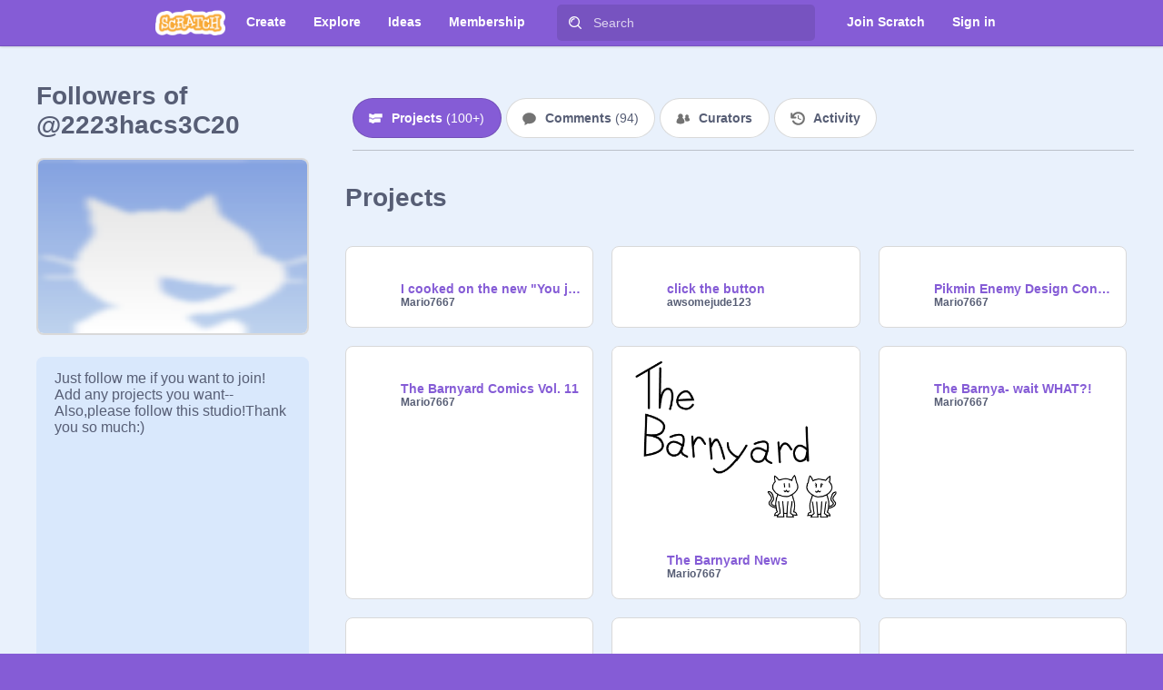

--- FILE ---
content_type: image/svg+xml
request_url: https://scratch.mit.edu/svgs/forms/caret.svg
body_size: -113
content:
<svg data-name="Layer 1" xmlns="http://www.w3.org/2000/svg" width="48" height="64"><path d="M24 37.43a1.88 1.88 0 0 1-1.33-.55l-5.11-5.11a1.87 1.87 0 0 1 0-2.64c.73-.73 12.14-.73 12.87 0a1.87 1.87 0 0 1 0 2.64l-5.11 5.11a1.86 1.86 0 0 1-1.32.55z" fill="#b3b3b3"/><path style="isolation:isolate" fill="#231f20" opacity=".1" d="M.01 0h1v64h-1z"/></svg>